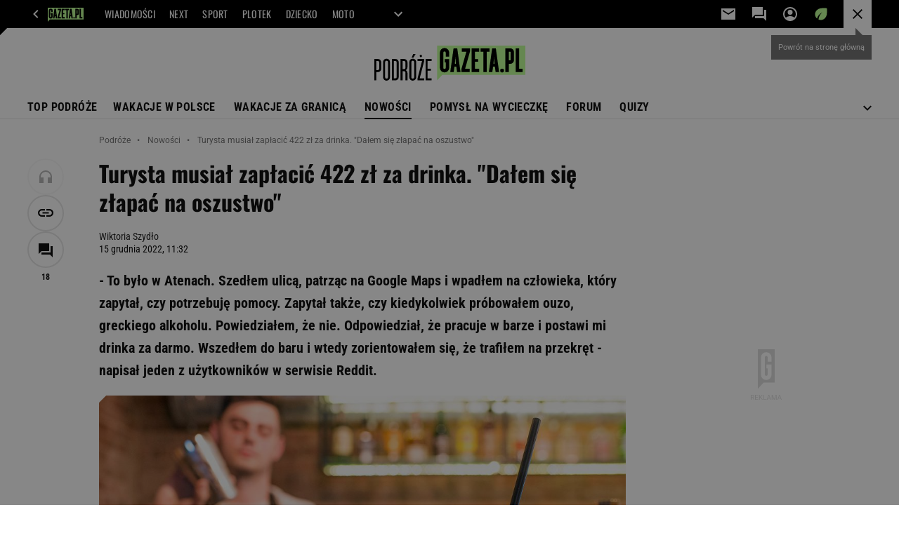

--- FILE ---
content_type: application/javascript; charset=UTF-8
request_url: https://c2c24.pl/init/frames.js
body_size: 20412
content:
!function(){function t(t){return t&&t.__esModule?t.default:t}function e(t,e,r,n,o,i,a){try{var c=t[i](a),u=c.value}catch(t){return void r(t)}c.done?e(u):Promise.resolve(u).then(n,o)}function r(t){return function(){var r=this,n=arguments;return new Promise((function(o,i){var a=t.apply(r,n);function c(t){e(a,o,i,c,u,"next",t)}function u(t){e(a,o,i,c,u,"throw",t)}c(void 0)}))}}function n(t,e,r){return e in t?Object.defineProperty(t,e,{value:r,enumerable:!0,configurable:!0,writable:!0}):t[e]=r,t}function o(t){for(var e=1;e<arguments.length;e++){var r=null!=arguments[e]?arguments[e]:{},o=Object.keys(r);"function"==typeof Object.getOwnPropertySymbols&&(o=o.concat(Object.getOwnPropertySymbols(r).filter((function(t){return Object.getOwnPropertyDescriptor(r,t).enumerable})))),o.forEach((function(e){n(t,e,r[e])}))}return t}function i(t){if(Symbol.iterator in Object(t)||"[object Arguments]"===Object.prototype.toString.call(t))return Array.from(t)}function a(t,e){return function(t){if(Array.isArray(t))return t}(t)||i(t)||function(){throw new TypeError("Invalid attempt to destructure non-iterable instance")}()}function c(t){return function(t){if(Array.isArray(t)){for(var e=0,r=new Array(t.length);e<t.length;e++)r[e]=t[e];return r}}(t)||i(t)||function(){throw new TypeError("Invalid attempt to spread non-iterable instance")}()}var u,s,f,l={},d=function(t){var e,r=Object.prototype,n=r.hasOwnProperty,o="function"==typeof Symbol?Symbol:{},i=o.iterator||"@@iterator",a=o.asyncIterator||"@@asyncIterator",c=o.toStringTag||"@@toStringTag";function u(t,e,r){return Object.defineProperty(t,e,{value:r,enumerable:!0,configurable:!0,writable:!0}),t[e]}try{u({},"")}catch(t){u=function(t,e,r){return t[e]=r}}function s(t,e,r,n){var o=e&&e.prototype instanceof g?e:g,i=Object.create(o.prototype),a=new B(n||[]);return i._invoke=function(t,e,r){var n=l;return function(o,i){if(n===h)throw new Error("Generator is already running");if(n===p){if("throw"===o)throw i;return S()}for(r.method=o,r.arg=i;;){var a=r.delegate;if(a){var c=L(a,r);if(c){if(c===m)continue;return c}}if("next"===r.method)r.sent=r._sent=r.arg;else if("throw"===r.method){if(n===l)throw n=p,r.arg;r.dispatchException(r.arg)}else"return"===r.method&&r.abrupt("return",r.arg);n=h;var u=f(t,e,r);if("normal"===u.type){if(n=r.done?p:d,u.arg===m)continue;return{value:u.arg,done:r.done}}"throw"===u.type&&(n=p,r.method="throw",r.arg=u.arg)}}}(t,r,a),i}function f(t,e,r){try{return{type:"normal",arg:t.call(e,r)}}catch(t){return{type:"throw",arg:t}}}t.wrap=s;var l="suspendedStart",d="suspendedYield",h="executing",p="completed",m={};function g(){}function y(){}function v(){}var w={};u(w,i,(function(){return this}));var b=Object.getPrototypeOf,_=b&&b(b(k([])));_&&_!==r&&n.call(_,i)&&(w=_);var E=v.prototype=g.prototype=Object.create(w);function A(t){["next","throw","return"].forEach((function(e){u(t,e,(function(t){return this._invoke(e,t)}))}))}function x(t,e){function r(o,i,a,c){var u=f(t[o],t,i);if("throw"!==u.type){var s=u.arg,l=s.value;return l&&"object"==typeof l&&n.call(l,"__await")?e.resolve(l.__await).then((function(t){r("next",t,a,c)}),(function(t){r("throw",t,a,c)})):e.resolve(l).then((function(t){s.value=t,a(s)}),(function(t){return r("throw",t,a,c)}))}c(u.arg)}var o;this._invoke=function(t,n){function i(){return new e((function(e,o){r(t,n,e,o)}))}return o=o?o.then(i,i):i()}}function L(t,r){var n=t.iterator[r.method];if(n===e){if(r.delegate=null,"throw"===r.method){if(t.iterator.return&&(r.method="return",r.arg=e,L(t,r),"throw"===r.method))return m;r.method="throw",r.arg=new TypeError("The iterator does not provide a 'throw' method")}return m}var o=f(n,t.iterator,r.arg);if("throw"===o.type)return r.method="throw",r.arg=o.arg,r.delegate=null,m;var i=o.arg;return i?i.done?(r[t.resultName]=i.value,r.next=t.nextLoc,"return"!==r.method&&(r.method="next",r.arg=e),r.delegate=null,m):i:(r.method="throw",r.arg=new TypeError("iterator result is not an object"),r.delegate=null,m)}function T(t){var e={tryLoc:t[0]};1 in t&&(e.catchLoc=t[1]),2 in t&&(e.finallyLoc=t[2],e.afterLoc=t[3]),this.tryEntries.push(e)}function I(t){var e=t.completion||{};e.type="normal",delete e.arg,t.completion=e}function B(t){this.tryEntries=[{tryLoc:"root"}],t.forEach(T,this),this.reset(!0)}function k(t){if(t){var r=t[i];if(r)return r.call(t);if("function"==typeof t.next)return t;if(!isNaN(t.length)){var o=-1,a=function r(){for(;++o<t.length;)if(n.call(t,o))return r.value=t[o],r.done=!1,r;return r.value=e,r.done=!0,r};return a.next=a}}return{next:S}}function S(){return{value:e,done:!0}}return y.prototype=v,u(E,"constructor",v),u(v,"constructor",y),y.displayName=u(v,c,"GeneratorFunction"),t.isGeneratorFunction=function(t){var e="function"==typeof t&&t.constructor;return!!e&&(e===y||"GeneratorFunction"===(e.displayName||e.name))},t.mark=function(t){return Object.setPrototypeOf?Object.setPrototypeOf(t,v):(t.__proto__=v,u(t,c,"GeneratorFunction")),t.prototype=Object.create(E),t},t.awrap=function(t){return{__await:t}},A(x.prototype),u(x.prototype,a,(function(){return this})),t.AsyncIterator=x,t.async=function(e,r,n,o,i){void 0===i&&(i=Promise);var a=new x(s(e,r,n,o),i);return t.isGeneratorFunction(r)?a:a.next().then((function(t){return t.done?t.value:a.next()}))},A(E),u(E,c,"Generator"),u(E,i,(function(){return this})),u(E,"toString",(function(){return"[object Generator]"})),t.keys=function(t){var e=[];for(var r in t)e.push(r);return e.reverse(),function r(){for(;e.length;){var n=e.pop();if(n in t)return r.value=n,r.done=!1,r}return r.done=!0,r}},t.values=k,B.prototype={constructor:B,reset:function(t){if(this.prev=0,this.next=0,this.sent=this._sent=e,this.done=!1,this.delegate=null,this.method="next",this.arg=e,this.tryEntries.forEach(I),!t)for(var r in this)"t"===r.charAt(0)&&n.call(this,r)&&!isNaN(+r.slice(1))&&(this[r]=e)},stop:function(){this.done=!0;var t=this.tryEntries[0].completion;if("throw"===t.type)throw t.arg;return this.rval},dispatchException:function(t){if(this.done)throw t;var r=this;function o(n,o){return c.type="throw",c.arg=t,r.next=n,o&&(r.method="next",r.arg=e),!!o}for(var i=this.tryEntries.length-1;i>=0;--i){var a=this.tryEntries[i],c=a.completion;if("root"===a.tryLoc)return o("end");if(a.tryLoc<=this.prev){var u=n.call(a,"catchLoc"),s=n.call(a,"finallyLoc");if(u&&s){if(this.prev<a.catchLoc)return o(a.catchLoc,!0);if(this.prev<a.finallyLoc)return o(a.finallyLoc)}else if(u){if(this.prev<a.catchLoc)return o(a.catchLoc,!0)}else{if(!s)throw new Error("try statement without catch or finally");if(this.prev<a.finallyLoc)return o(a.finallyLoc)}}}},abrupt:function(t,e){for(var r=this.tryEntries.length-1;r>=0;--r){var o=this.tryEntries[r];if(o.tryLoc<=this.prev&&n.call(o,"finallyLoc")&&this.prev<o.finallyLoc){var i=o;break}}i&&("break"===t||"continue"===t)&&i.tryLoc<=e&&e<=i.finallyLoc&&(i=null);var a=i?i.completion:{};return a.type=t,a.arg=e,i?(this.method="next",this.next=i.finallyLoc,m):this.complete(a)},complete:function(t,e){if("throw"===t.type)throw t.arg;return"break"===t.type||"continue"===t.type?this.next=t.arg:"return"===t.type?(this.rval=this.arg=t.arg,this.method="return",this.next="end"):"normal"===t.type&&e&&(this.next=e),m},finish:function(t){for(var e=this.tryEntries.length-1;e>=0;--e){var r=this.tryEntries[e];if(r.finallyLoc===t)return this.complete(r.completion,r.afterLoc),I(r),m}},catch:function(t){for(var e=this.tryEntries.length-1;e>=0;--e){var r=this.tryEntries[e];if(r.tryLoc===t){var n=r.completion;if("throw"===n.type){var o=n.arg;I(r)}return o}}throw new Error("illegal catch attempt")},delegateYield:function(t,r,n){return this.delegate={iterator:k(t),resultName:r,nextLoc:n},"next"===this.method&&(this.arg=e),m}},t}(l);try{regeneratorRuntime=d}catch(t){"object"==typeof globalThis?globalThis.regeneratorRuntime=d:Function("r","regeneratorRuntime = r")(d)}s=function(t){var e,r,n=_(t),o=n[0],i=n[1],a=new y(function(t,e,r){return 3*(e+r)/4-r}(0,o,i)),c=0,u=i>0?o-4:o;for(r=0;r<u;r+=4)e=g[t.charCodeAt(r)]<<18|g[t.charCodeAt(r+1)]<<12|g[t.charCodeAt(r+2)]<<6|g[t.charCodeAt(r+3)],a[c++]=e>>16&255,a[c++]=e>>8&255,a[c++]=255&e;2===i&&(e=g[t.charCodeAt(r)]<<2|g[t.charCodeAt(r+1)]>>4,a[c++]=255&e);1===i&&(e=g[t.charCodeAt(r)]<<10|g[t.charCodeAt(r+1)]<<4|g[t.charCodeAt(r+2)]>>2,a[c++]=e>>8&255,a[c++]=255&e);return a},f=function(t){for(var e,r=t.length,n=r%3,o=[],i=16383,a=0,c=r-n;a<c;a+=i)o.push(E(t,a,a+i>c?c:a+i));1===n?(e=t[r-1],o.push(m[e>>2]+m[e<<4&63]+"==")):2===n&&(e=(t[r-2]<<8)+t[r-1],o.push(m[e>>10]+m[e>>4&63]+m[e<<2&63]+"="));return o.join("")}
/*! ieee754. BSD-3-Clause License. Feross Aboukhadijeh <https://feross.org/opensource> */;for(var h,p,m=[],g=[],y="undefined"!=typeof Uint8Array?Uint8Array:Array,v="ABCDEFGHIJKLMNOPQRSTUVWXYZabcdefghijklmnopqrstuvwxyz0123456789+/",w=0,b=v.length;w<b;++w)m[w]=v[w],g[v.charCodeAt(w)]=w;function _(t){var e=t.length;if(e%4>0)throw new Error("Invalid string. Length must be a multiple of 4");var r=t.indexOf("=");return-1===r&&(r=e),[r,r===e?0:4-r%4]}function E(t,e,r){for(var n,o,i=[],a=e;a<r;a+=3)n=(t[a]<<16&16711680)+(t[a+1]<<8&65280)+(255&t[a+2]),i.push(m[(o=n)>>18&63]+m[o>>12&63]+m[o>>6&63]+m[63&o]);return i.join("")}g["-".charCodeAt(0)]=62,g["_".charCodeAt(0)]=63,h=function(t,e,r,n,o){var i,a,c=8*o-n-1,u=(1<<c)-1,s=u>>1,f=-7,l=r?o-1:0,d=r?-1:1,h=t[e+l];for(l+=d,i=h&(1<<-f)-1,h>>=-f,f+=c;f>0;i=256*i+t[e+l],l+=d,f-=8);for(a=i&(1<<-f)-1,i>>=-f,f+=n;f>0;a=256*a+t[e+l],l+=d,f-=8);if(0===i)i=1-s;else{if(i===u)return a?NaN:1/0*(h?-1:1);a+=Math.pow(2,n),i-=s}return(h?-1:1)*a*Math.pow(2,i-n)},p=function(t,e,r,n,o,i){var a,c,u,s=8*i-o-1,f=(1<<s)-1,l=f>>1,d=23===o?Math.pow(2,-24)-Math.pow(2,-77):0,h=n?0:i-1,p=n?1:-1,m=e<0||0===e&&1/e<0?1:0;for(e=Math.abs(e),isNaN(e)||e===1/0?(c=isNaN(e)?1:0,a=f):(a=Math.floor(Math.log(e)/Math.LN2),e*(u=Math.pow(2,-a))<1&&(a--,u*=2),(e+=a+l>=1?d/u:d*Math.pow(2,1-l))*u>=2&&(a++,u/=2),a+l>=f?(c=0,a=f):a+l>=1?(c=(e*u-1)*Math.pow(2,o),a+=l):(c=e*Math.pow(2,l-1)*Math.pow(2,o),a=0));o>=8;t[r+h]=255&c,h+=p,c/=256,o-=8);for(a=a<<o|c,s+=o;s>0;t[r+h]=255&a,h+=p,a/=256,s-=8);t[r+h-p]|=128*m};var A="function"==typeof Symbol&&"function"==typeof Symbol.for?Symbol.for("nodejs.util.inspect.custom"):null;u=T;var x=2147483647;function L(t){if(t>x)throw new RangeError('The value "'+t+'" is invalid for option "size"');var e=new Uint8Array(t);return Object.setPrototypeOf(e,T.prototype),e}function T(t,e,r){if("number"==typeof t){if("string"==typeof e)throw new TypeError('The "string" argument must be of type string. Received type number');return k(t)}return I(t,e,r)}function I(t,e,r){if("string"==typeof t)return function(t,e){"string"==typeof e&&""!==e||(e="utf8");if(!T.isEncoding(e))throw new TypeError("Unknown encoding: "+e);var r=0|O(t,e),n=L(r),o=n.write(t,e);o!==r&&(n=n.slice(0,o));return n}(t,e);if(ArrayBuffer.isView(t))return function(t){if(it(t,Uint8Array)){var e=new Uint8Array(t);return P(e.buffer,e.byteOffset,e.byteLength)}return S(t)}(t);if(null==t)throw new TypeError("The first argument must be one of type string, Buffer, ArrayBuffer, Array, or Array-like Object. Received type "+typeof t);if(it(t,ArrayBuffer)||t&&it(t.buffer,ArrayBuffer))return P(t,e,r);if("undefined"!=typeof SharedArrayBuffer&&(it(t,SharedArrayBuffer)||t&&it(t.buffer,SharedArrayBuffer)))return P(t,e,r);if("number"==typeof t)throw new TypeError('The "value" argument must not be of type number. Received type number');var n=t.valueOf&&t.valueOf();if(null!=n&&n!==t)return T.from(n,e,r);var o=function(t){if(T.isBuffer(t)){var e=0|C(t.length),r=L(e);return 0===r.length||t.copy(r,0,0,e),r}if(void 0!==t.length)return"number"!=typeof t.length||at(t.length)?L(0):S(t);if("Buffer"===t.type&&Array.isArray(t.data))return S(t.data)}(t);if(o)return o;if("undefined"!=typeof Symbol&&null!=Symbol.toPrimitive&&"function"==typeof t[Symbol.toPrimitive])return T.from(t[Symbol.toPrimitive]("string"),e,r);throw new TypeError("The first argument must be one of type string, Buffer, ArrayBuffer, Array, or Array-like Object. Received type "+typeof t)}function B(t){if("number"!=typeof t)throw new TypeError('"size" argument must be of type number');if(t<0)throw new RangeError('The value "'+t+'" is invalid for option "size"')}function k(t){return B(t),L(t<0?0:0|C(t))}function S(t){for(var e=t.length<0?0:0|C(t.length),r=L(e),n=0;n<e;n+=1)r[n]=255&t[n];return r}function P(t,e,r){if(e<0||t.byteLength<e)throw new RangeError('"offset" is outside of buffer bounds');if(t.byteLength<e+(r||0))throw new RangeError('"length" is outside of buffer bounds');var n;return n=void 0===e&&void 0===r?new Uint8Array(t):void 0===r?new Uint8Array(t,e):new Uint8Array(t,e,r),Object.setPrototypeOf(n,T.prototype),n}function C(t){if(t>=x)throw new RangeError("Attempt to allocate Buffer larger than maximum size: 0x"+x.toString(16)+" bytes");return 0|t}function O(t,e){if(T.isBuffer(t))return t.length;if(ArrayBuffer.isView(t)||it(t,ArrayBuffer))return t.byteLength;if("string"!=typeof t)throw new TypeError('The "string" argument must be one of type string, Buffer, or ArrayBuffer. Received type '+typeof t);var r=t.length,n=arguments.length>2&&!0===arguments[2];if(!n&&0===r)return 0;for(var o=!1;;)switch(e){case"ascii":case"latin1":case"binary":return r;case"utf8":case"utf-8":return rt(t).length;case"ucs2":case"ucs-2":case"utf16le":case"utf-16le":return 2*r;case"hex":return r>>>1;case"base64":return nt(t).length;default:if(o)return n?-1:rt(t).length;e=(""+e).toLowerCase(),o=!0}}function U(t,e,r){var n=!1;if((void 0===e||e<0)&&(e=0),e>this.length)return"";if((void 0===r||r>this.length)&&(r=this.length),r<=0)return"";if((r>>>=0)<=(e>>>=0))return"";for(t||(t="utf8");;)switch(t){case"hex":return J(this,e,r);case"utf8":case"utf-8":return W(this,e,r);case"ascii":return H(this,e,r);case"latin1":case"binary":return V(this,e,r);case"base64":return D(this,e,r);case"ucs2":case"ucs-2":case"utf16le":case"utf-16le":return K(this,e,r);default:if(n)throw new TypeError("Unknown encoding: "+t);t=(t+"").toLowerCase(),n=!0}}function F(t,e,r){var n=t[e];t[e]=t[r],t[r]=n}function j(t,e,r,n,o){if(0===t.length)return-1;if("string"==typeof r?(n=r,r=0):r>2147483647?r=2147483647:r<-2147483648&&(r=-2147483648),at(r=+r)&&(r=o?0:t.length-1),r<0&&(r=t.length+r),r>=t.length){if(o)return-1;r=t.length-1}else if(r<0){if(!o)return-1;r=0}if("string"==typeof e&&(e=T.from(e,n)),T.isBuffer(e))return 0===e.length?-1:R(t,e,r,n,o);if("number"==typeof e)return e&=255,"function"==typeof Uint8Array.prototype.indexOf?o?Uint8Array.prototype.indexOf.call(t,e,r):Uint8Array.prototype.lastIndexOf.call(t,e,r):R(t,[e],r,n,o);throw new TypeError("val must be string, number or Buffer")}function R(t,e,r,n,o){var i,a=1,c=t.length,u=e.length;if(void 0!==n&&("ucs2"===(n=String(n).toLowerCase())||"ucs-2"===n||"utf16le"===n||"utf-16le"===n)){if(t.length<2||e.length<2)return-1;a=2,c/=2,u/=2,r/=2}function s(t,e){return 1===a?t[e]:t.readUInt16BE(e*a)}if(o){var f=-1;for(i=r;i<c;i++)if(s(t,i)===s(e,-1===f?0:i-f)){if(-1===f&&(f=i),i-f+1===u)return f*a}else-1!==f&&(i-=i-f),f=-1}else for(r+u>c&&(r=c-u),i=r;i>=0;i--){for(var l=!0,d=0;d<u;d++)if(s(t,i+d)!==s(e,d)){l=!1;break}if(l)return i}return-1}function M(t,e,r,n){r=Number(r)||0;var o=t.length-r;n?(n=Number(n))>o&&(n=o):n=o;var i=e.length;n>i/2&&(n=i/2);for(var a=0;a<n;++a){var c=parseInt(e.substr(2*a,2),16);if(at(c))return a;t[r+a]=c}return a}function N(t,e,r,n){return ot(rt(e,t.length-r),t,r,n)}function z(t,e,r,n){return ot(function(t){for(var e=[],r=0;r<t.length;++r)e.push(255&t.charCodeAt(r));return e}(e),t,r,n)}function G(t,e,r,n){return ot(nt(e),t,r,n)}function q(t,e,r,n){return ot(function(t,e){for(var r,n,o,i=[],a=0;a<t.length&&!((e-=2)<0);++a)n=(r=t.charCodeAt(a))>>8,o=r%256,i.push(o),i.push(n);return i}(e,t.length-r),t,r,n)}function D(t,e,r){return 0===e&&r===t.length?f(t):f(t.slice(e,r))}function W(t,e,r){r=Math.min(t.length,r);for(var n=[],o=e;o<r;){var i,a,c,u,s=t[o],f=null,l=s>239?4:s>223?3:s>191?2:1;if(o+l<=r)switch(l){case 1:s<128&&(f=s);break;case 2:128==(192&(i=t[o+1]))&&(u=(31&s)<<6|63&i)>127&&(f=u);break;case 3:i=t[o+1],a=t[o+2],128==(192&i)&&128==(192&a)&&(u=(15&s)<<12|(63&i)<<6|63&a)>2047&&(u<55296||u>57343)&&(f=u);break;case 4:i=t[o+1],a=t[o+2],c=t[o+3],128==(192&i)&&128==(192&a)&&128==(192&c)&&(u=(15&s)<<18|(63&i)<<12|(63&a)<<6|63&c)>65535&&u<1114112&&(f=u)}null===f?(f=65533,l=1):f>65535&&(f-=65536,n.push(f>>>10&1023|55296),f=56320|1023&f),n.push(f),o+=l}return function(t){var e=t.length;if(e<=Y)return String.fromCharCode.apply(String,t);var r="",n=0;for(;n<e;)r+=String.fromCharCode.apply(String,t.slice(n,n+=Y));return r}(n)}T.TYPED_ARRAY_SUPPORT=function(){try{var t=new Uint8Array(1),e={foo:function(){return 42}};return Object.setPrototypeOf(e,Uint8Array.prototype),Object.setPrototypeOf(t,e),42===t.foo()}catch(t){return!1}}(),T.TYPED_ARRAY_SUPPORT||"undefined"==typeof console||"function"!=typeof console.error||console.error("This browser lacks typed array (Uint8Array) support which is required by `buffer` v5.x. Use `buffer` v4.x if you require old browser support."),Object.defineProperty(T.prototype,"parent",{enumerable:!0,get:function(){if(T.isBuffer(this))return this.buffer}}),Object.defineProperty(T.prototype,"offset",{enumerable:!0,get:function(){if(T.isBuffer(this))return this.byteOffset}}),T.poolSize=8192,T.from=function(t,e,r){return I(t,e,r)},Object.setPrototypeOf(T.prototype,Uint8Array.prototype),Object.setPrototypeOf(T,Uint8Array),T.alloc=function(t,e,r){return function(t,e,r){return B(t),t<=0?L(t):void 0!==e?"string"==typeof r?L(t).fill(e,r):L(t).fill(e):L(t)}(t,e,r)},T.allocUnsafe=function(t){return k(t)},T.allocUnsafeSlow=function(t){return k(t)},T.isBuffer=function(t){return null!=t&&!0===t._isBuffer&&t!==T.prototype},T.compare=function(t,e){if(it(t,Uint8Array)&&(t=T.from(t,t.offset,t.byteLength)),it(e,Uint8Array)&&(e=T.from(e,e.offset,e.byteLength)),!T.isBuffer(t)||!T.isBuffer(e))throw new TypeError('The "buf1", "buf2" arguments must be one of type Buffer or Uint8Array');if(t===e)return 0;for(var r=t.length,n=e.length,o=0,i=Math.min(r,n);o<i;++o)if(t[o]!==e[o]){r=t[o],n=e[o];break}return r<n?-1:n<r?1:0},T.isEncoding=function(t){switch(String(t).toLowerCase()){case"hex":case"utf8":case"utf-8":case"ascii":case"latin1":case"binary":case"base64":case"ucs2":case"ucs-2":case"utf16le":case"utf-16le":return!0;default:return!1}},T.concat=function(t,e){if(!Array.isArray(t))throw new TypeError('"list" argument must be an Array of Buffers');if(0===t.length)return T.alloc(0);var r;if(void 0===e)for(e=0,r=0;r<t.length;++r)e+=t[r].length;var n=T.allocUnsafe(e),o=0;for(r=0;r<t.length;++r){var i=t[r];if(it(i,Uint8Array))o+i.length>n.length?T.from(i).copy(n,o):Uint8Array.prototype.set.call(n,i,o);else{if(!T.isBuffer(i))throw new TypeError('"list" argument must be an Array of Buffers');i.copy(n,o)}o+=i.length}return n},T.byteLength=O,T.prototype._isBuffer=!0,T.prototype.swap16=function(){var t=this.length;if(t%2!=0)throw new RangeError("Buffer size must be a multiple of 16-bits");for(var e=0;e<t;e+=2)F(this,e,e+1);return this},T.prototype.swap32=function(){var t=this.length;if(t%4!=0)throw new RangeError("Buffer size must be a multiple of 32-bits");for(var e=0;e<t;e+=4)F(this,e,e+3),F(this,e+1,e+2);return this},T.prototype.swap64=function(){var t=this.length;if(t%8!=0)throw new RangeError("Buffer size must be a multiple of 64-bits");for(var e=0;e<t;e+=8)F(this,e,e+7),F(this,e+1,e+6),F(this,e+2,e+5),F(this,e+3,e+4);return this},T.prototype.toString=function(){var t=this.length;return 0===t?"":0===arguments.length?W(this,0,t):U.apply(this,arguments)},T.prototype.toLocaleString=T.prototype.toString,T.prototype.equals=function(t){if(!T.isBuffer(t))throw new TypeError("Argument must be a Buffer");return this===t||0===T.compare(this,t)},T.prototype.inspect=function(){var t="";return t=this.toString("hex",0,50).replace(/(.{2})/g,"$1 ").trim(),this.length>50&&(t+=" ... "),"<Buffer "+t+">"},A&&(T.prototype[A]=T.prototype.inspect),T.prototype.compare=function(t,e,r,n,o){if(it(t,Uint8Array)&&(t=T.from(t,t.offset,t.byteLength)),!T.isBuffer(t))throw new TypeError('The "target" argument must be one of type Buffer or Uint8Array. Received type '+typeof t);if(void 0===e&&(e=0),void 0===r&&(r=t?t.length:0),void 0===n&&(n=0),void 0===o&&(o=this.length),e<0||r>t.length||n<0||o>this.length)throw new RangeError("out of range index");if(n>=o&&e>=r)return 0;if(n>=o)return-1;if(e>=r)return 1;if(this===t)return 0;for(var i=(o>>>=0)-(n>>>=0),a=(r>>>=0)-(e>>>=0),c=Math.min(i,a),u=this.slice(n,o),s=t.slice(e,r),f=0;f<c;++f)if(u[f]!==s[f]){i=u[f],a=s[f];break}return i<a?-1:a<i?1:0},T.prototype.includes=function(t,e,r){return-1!==this.indexOf(t,e,r)},T.prototype.indexOf=function(t,e,r){return j(this,t,e,r,!0)},T.prototype.lastIndexOf=function(t,e,r){return j(this,t,e,r,!1)},T.prototype.write=function(t,e,r,n){if(void 0===e)n="utf8",r=this.length,e=0;else if(void 0===r&&"string"==typeof e)n=e,r=this.length,e=0;else{if(!isFinite(e))throw new Error("Buffer.write(string, encoding, offset[, length]) is no longer supported");e>>>=0,isFinite(r)?(r>>>=0,void 0===n&&(n="utf8")):(n=r,r=void 0)}var o=this.length-e;if((void 0===r||r>o)&&(r=o),t.length>0&&(r<0||e<0)||e>this.length)throw new RangeError("Attempt to write outside buffer bounds");n||(n="utf8");for(var i=!1;;)switch(n){case"hex":return M(this,t,e,r);case"utf8":case"utf-8":return N(this,t,e,r);case"ascii":case"latin1":case"binary":return z(this,t,e,r);case"base64":return G(this,t,e,r);case"ucs2":case"ucs-2":case"utf16le":case"utf-16le":return q(this,t,e,r);default:if(i)throw new TypeError("Unknown encoding: "+n);n=(""+n).toLowerCase(),i=!0}},T.prototype.toJSON=function(){return{type:"Buffer",data:Array.prototype.slice.call(this._arr||this,0)}};var Y=4096;function H(t,e,r){var n="";r=Math.min(t.length,r);for(var o=e;o<r;++o)n+=String.fromCharCode(127&t[o]);return n}function V(t,e,r){var n="";r=Math.min(t.length,r);for(var o=e;o<r;++o)n+=String.fromCharCode(t[o]);return n}function J(t,e,r){var n=t.length;(!e||e<0)&&(e=0),(!r||r<0||r>n)&&(r=n);for(var o="",i=e;i<r;++i)o+=ct[t[i]];return o}function K(t,e,r){for(var n=t.slice(e,r),o="",i=0;i<n.length-1;i+=2)o+=String.fromCharCode(n[i]+256*n[i+1]);return o}function Z(t,e,r){if(t%1!=0||t<0)throw new RangeError("offset is not uint");if(t+e>r)throw new RangeError("Trying to access beyond buffer length")}function Q(t,e,r,n,o,i){if(!T.isBuffer(t))throw new TypeError('"buffer" argument must be a Buffer instance');if(e>o||e<i)throw new RangeError('"value" argument is out of bounds');if(r+n>t.length)throw new RangeError("Index out of range")}function X(t,e,r,n,o,i){if(r+n>t.length)throw new RangeError("Index out of range");if(r<0)throw new RangeError("Index out of range")}function $(t,e,r,n,o){return e=+e,r>>>=0,o||X(t,0,r,4),p(t,e,r,n,23,4),r+4}function tt(t,e,r,n,o){return e=+e,r>>>=0,o||X(t,0,r,8),p(t,e,r,n,52,8),r+8}T.prototype.slice=function(t,e){var r=this.length;(t=~~t)<0?(t+=r)<0&&(t=0):t>r&&(t=r),(e=void 0===e?r:~~e)<0?(e+=r)<0&&(e=0):e>r&&(e=r),e<t&&(e=t);var n=this.subarray(t,e);return Object.setPrototypeOf(n,T.prototype),n},T.prototype.readUintLE=T.prototype.readUIntLE=function(t,e,r){t>>>=0,e>>>=0,r||Z(t,e,this.length);for(var n=this[t],o=1,i=0;++i<e&&(o*=256);)n+=this[t+i]*o;return n},T.prototype.readUintBE=T.prototype.readUIntBE=function(t,e,r){t>>>=0,e>>>=0,r||Z(t,e,this.length);for(var n=this[t+--e],o=1;e>0&&(o*=256);)n+=this[t+--e]*o;return n},T.prototype.readUint8=T.prototype.readUInt8=function(t,e){return t>>>=0,e||Z(t,1,this.length),this[t]},T.prototype.readUint16LE=T.prototype.readUInt16LE=function(t,e){return t>>>=0,e||Z(t,2,this.length),this[t]|this[t+1]<<8},T.prototype.readUint16BE=T.prototype.readUInt16BE=function(t,e){return t>>>=0,e||Z(t,2,this.length),this[t]<<8|this[t+1]},T.prototype.readUint32LE=T.prototype.readUInt32LE=function(t,e){return t>>>=0,e||Z(t,4,this.length),(this[t]|this[t+1]<<8|this[t+2]<<16)+16777216*this[t+3]},T.prototype.readUint32BE=T.prototype.readUInt32BE=function(t,e){return t>>>=0,e||Z(t,4,this.length),16777216*this[t]+(this[t+1]<<16|this[t+2]<<8|this[t+3])},T.prototype.readIntLE=function(t,e,r){t>>>=0,e>>>=0,r||Z(t,e,this.length);for(var n=this[t],o=1,i=0;++i<e&&(o*=256);)n+=this[t+i]*o;return n>=(o*=128)&&(n-=Math.pow(2,8*e)),n},T.prototype.readIntBE=function(t,e,r){t>>>=0,e>>>=0,r||Z(t,e,this.length);for(var n=e,o=1,i=this[t+--n];n>0&&(o*=256);)i+=this[t+--n]*o;return i>=(o*=128)&&(i-=Math.pow(2,8*e)),i},T.prototype.readInt8=function(t,e){return t>>>=0,e||Z(t,1,this.length),128&this[t]?-1*(255-this[t]+1):this[t]},T.prototype.readInt16LE=function(t,e){t>>>=0,e||Z(t,2,this.length);var r=this[t]|this[t+1]<<8;return 32768&r?4294901760|r:r},T.prototype.readInt16BE=function(t,e){t>>>=0,e||Z(t,2,this.length);var r=this[t+1]|this[t]<<8;return 32768&r?4294901760|r:r},T.prototype.readInt32LE=function(t,e){return t>>>=0,e||Z(t,4,this.length),this[t]|this[t+1]<<8|this[t+2]<<16|this[t+3]<<24},T.prototype.readInt32BE=function(t,e){return t>>>=0,e||Z(t,4,this.length),this[t]<<24|this[t+1]<<16|this[t+2]<<8|this[t+3]},T.prototype.readFloatLE=function(t,e){return t>>>=0,e||Z(t,4,this.length),h(this,t,!0,23,4)},T.prototype.readFloatBE=function(t,e){return t>>>=0,e||Z(t,4,this.length),h(this,t,!1,23,4)},T.prototype.readDoubleLE=function(t,e){return t>>>=0,e||Z(t,8,this.length),h(this,t,!0,52,8)},T.prototype.readDoubleBE=function(t,e){return t>>>=0,e||Z(t,8,this.length),h(this,t,!1,52,8)},T.prototype.writeUintLE=T.prototype.writeUIntLE=function(t,e,r,n){(t=+t,e>>>=0,r>>>=0,n)||Q(this,t,e,r,Math.pow(2,8*r)-1,0);var o=1,i=0;for(this[e]=255&t;++i<r&&(o*=256);)this[e+i]=t/o&255;return e+r},T.prototype.writeUintBE=T.prototype.writeUIntBE=function(t,e,r,n){(t=+t,e>>>=0,r>>>=0,n)||Q(this,t,e,r,Math.pow(2,8*r)-1,0);var o=r-1,i=1;for(this[e+o]=255&t;--o>=0&&(i*=256);)this[e+o]=t/i&255;return e+r},T.prototype.writeUint8=T.prototype.writeUInt8=function(t,e,r){return t=+t,e>>>=0,r||Q(this,t,e,1,255,0),this[e]=255&t,e+1},T.prototype.writeUint16LE=T.prototype.writeUInt16LE=function(t,e,r){return t=+t,e>>>=0,r||Q(this,t,e,2,65535,0),this[e]=255&t,this[e+1]=t>>>8,e+2},T.prototype.writeUint16BE=T.prototype.writeUInt16BE=function(t,e,r){return t=+t,e>>>=0,r||Q(this,t,e,2,65535,0),this[e]=t>>>8,this[e+1]=255&t,e+2},T.prototype.writeUint32LE=T.prototype.writeUInt32LE=function(t,e,r){return t=+t,e>>>=0,r||Q(this,t,e,4,4294967295,0),this[e+3]=t>>>24,this[e+2]=t>>>16,this[e+1]=t>>>8,this[e]=255&t,e+4},T.prototype.writeUint32BE=T.prototype.writeUInt32BE=function(t,e,r){return t=+t,e>>>=0,r||Q(this,t,e,4,4294967295,0),this[e]=t>>>24,this[e+1]=t>>>16,this[e+2]=t>>>8,this[e+3]=255&t,e+4},T.prototype.writeIntLE=function(t,e,r,n){if(t=+t,e>>>=0,!n){var o=Math.pow(2,8*r-1);Q(this,t,e,r,o-1,-o)}var i=0,a=1,c=0;for(this[e]=255&t;++i<r&&(a*=256);)t<0&&0===c&&0!==this[e+i-1]&&(c=1),this[e+i]=(t/a>>0)-c&255;return e+r},T.prototype.writeIntBE=function(t,e,r,n){if(t=+t,e>>>=0,!n){var o=Math.pow(2,8*r-1);Q(this,t,e,r,o-1,-o)}var i=r-1,a=1,c=0;for(this[e+i]=255&t;--i>=0&&(a*=256);)t<0&&0===c&&0!==this[e+i+1]&&(c=1),this[e+i]=(t/a>>0)-c&255;return e+r},T.prototype.writeInt8=function(t,e,r){return t=+t,e>>>=0,r||Q(this,t,e,1,127,-128),t<0&&(t=255+t+1),this[e]=255&t,e+1},T.prototype.writeInt16LE=function(t,e,r){return t=+t,e>>>=0,r||Q(this,t,e,2,32767,-32768),this[e]=255&t,this[e+1]=t>>>8,e+2},T.prototype.writeInt16BE=function(t,e,r){return t=+t,e>>>=0,r||Q(this,t,e,2,32767,-32768),this[e]=t>>>8,this[e+1]=255&t,e+2},T.prototype.writeInt32LE=function(t,e,r){return t=+t,e>>>=0,r||Q(this,t,e,4,2147483647,-2147483648),this[e]=255&t,this[e+1]=t>>>8,this[e+2]=t>>>16,this[e+3]=t>>>24,e+4},T.prototype.writeInt32BE=function(t,e,r){return t=+t,e>>>=0,r||Q(this,t,e,4,2147483647,-2147483648),t<0&&(t=4294967295+t+1),this[e]=t>>>24,this[e+1]=t>>>16,this[e+2]=t>>>8,this[e+3]=255&t,e+4},T.prototype.writeFloatLE=function(t,e,r){return $(this,t,e,!0,r)},T.prototype.writeFloatBE=function(t,e,r){return $(this,t,e,!1,r)},T.prototype.writeDoubleLE=function(t,e,r){return tt(this,t,e,!0,r)},T.prototype.writeDoubleBE=function(t,e,r){return tt(this,t,e,!1,r)},T.prototype.copy=function(t,e,r,n){if(!T.isBuffer(t))throw new TypeError("argument should be a Buffer");if(r||(r=0),n||0===n||(n=this.length),e>=t.length&&(e=t.length),e||(e=0),n>0&&n<r&&(n=r),n===r)return 0;if(0===t.length||0===this.length)return 0;if(e<0)throw new RangeError("targetStart out of bounds");if(r<0||r>=this.length)throw new RangeError("Index out of range");if(n<0)throw new RangeError("sourceEnd out of bounds");n>this.length&&(n=this.length),t.length-e<n-r&&(n=t.length-e+r);var o=n-r;return this===t&&"function"==typeof Uint8Array.prototype.copyWithin?this.copyWithin(e,r,n):Uint8Array.prototype.set.call(t,this.subarray(r,n),e),o},T.prototype.fill=function(t,e,r,n){if("string"==typeof t){if("string"==typeof e?(n=e,e=0,r=this.length):"string"==typeof r&&(n=r,r=this.length),void 0!==n&&"string"!=typeof n)throw new TypeError("encoding must be a string");if("string"==typeof n&&!T.isEncoding(n))throw new TypeError("Unknown encoding: "+n);if(1===t.length){var o=t.charCodeAt(0);("utf8"===n&&o<128||"latin1"===n)&&(t=o)}}else"number"==typeof t?t&=255:"boolean"==typeof t&&(t=Number(t));if(e<0||this.length<e||this.length<r)throw new RangeError("Out of range index");if(r<=e)return this;var i;if(e>>>=0,r=void 0===r?this.length:r>>>0,t||(t=0),"number"==typeof t)for(i=e;i<r;++i)this[i]=t;else{var a=T.isBuffer(t)?t:T.from(t,n),c=a.length;if(0===c)throw new TypeError('The value "'+t+'" is invalid for argument "value"');for(i=0;i<r-e;++i)this[i+e]=a[i%c]}return this};var et=/[^+/0-9A-Za-z-_]/g;function rt(t,e){var r;e=e||1/0;for(var n=t.length,o=null,i=[],a=0;a<n;++a){if((r=t.charCodeAt(a))>55295&&r<57344){if(!o){if(r>56319){(e-=3)>-1&&i.push(239,191,189);continue}if(a+1===n){(e-=3)>-1&&i.push(239,191,189);continue}o=r;continue}if(r<56320){(e-=3)>-1&&i.push(239,191,189),o=r;continue}r=65536+(o-55296<<10|r-56320)}else o&&(e-=3)>-1&&i.push(239,191,189);if(o=null,r<128){if((e-=1)<0)break;i.push(r)}else if(r<2048){if((e-=2)<0)break;i.push(r>>6|192,63&r|128)}else if(r<65536){if((e-=3)<0)break;i.push(r>>12|224,r>>6&63|128,63&r|128)}else{if(!(r<1114112))throw new Error("Invalid code point");if((e-=4)<0)break;i.push(r>>18|240,r>>12&63|128,r>>6&63|128,63&r|128)}}return i}function nt(t){return s(function(t){if((t=(t=t.split("=")[0]).trim().replace(et,"")).length<2)return"";for(;t.length%4!=0;)t+="=";return t}(t))}function ot(t,e,r,n){for(var o=0;o<n&&!(o+r>=e.length||o>=t.length);++o)e[o+r]=t[o];return o}function it(t,e){return t instanceof e||null!=t&&null!=t.constructor&&null!=t.constructor.name&&t.constructor.name===e.name}function at(t){return t!=t}var ct=function(){for(var t="0123456789abcdef",e=new Array(256),r=0;r<16;++r)for(var n=16*r,o=0;o<16;++o)e[n+o]=t[r]+t[o];return e}(),ut=u,st=function(t){return function(t){return t.replace(/\+/g,"-").replace(/\//g,"_").replace(/=/g,"")}(ut.from(function(t){return t.replace(/([ąćęłńóśźżĄĆĘŁŃÓŚŹŻ])/g,(function(t){return encodeURI(t)}))}(t)).toString("base64"))},ft=function(t){return c(Array(t)).map((function(t){return(~~(10*Math.random())).toString(10)})).join("")},lt=function(){var t=Math.floor(+new Date/1e3);return"1.2.".concat(ft(24),".").concat(t)},dt=function(t){return Math.round(100*t)/100},ht=function(t,e,r){return[e||t,r?t-r:e?e-t:0]},pt=[{id:"G-48J0V8GDYW",settings:o({groups:"ecomGA4"},!1)}],mt=function(t,e,r){var n=null==t?void 0:t.partnerName,o=window.location.href,i=document.referrer,a=o!==i?i:"no_referrer",c=(null==t?void 0:t.flightId)||"no_flight",u="d|".concat(c,"|").concat(e,"|").concat(o),s="likeabloger"===r,f="moodboard"===r,l={category:"Product click".concat(s||f?"_".concat(r,"-product"):""),action:null==t?void 0:t.id,label:o,partnerName:n,article:a,value:0,nonInteraction:!1,event:"ecommerce"},d={category:"Product_click".concat(s||f?"_".concat(r,"-product"):""),action:null==t?void 0:t.id,label:n,value:0,nonInteraction:!1,event:"zdarzenie"},h={event:"agProductClick",agProductId:null==t?void 0:t.id,agListId:u};"dataLayer"in window&&(window.dataLayer.push(l),window.dataLayer.push(d),window.dataLayer.push(h))},gt=function(){var t=document.createElement("iframe");return t.scrolling="no",t.frameBorder="no",t.allowFullscreen=!0,t.style.position="static",t.style.visibility="visible",t.style.display="block",t.style.width="100%",t.style.height="0px",t.style.zIndex="1",t.dataset.visible="false",t},yt=function(){__c2cProductFrames.heatmapInit||(__c2cProductFrames.heatmapInit=!0,document.addEventListener("keydown",(function(t){__c2cProductFrames.showHeatmap||t.ctrlKey&&t.altKey&&89==t.which&&(!function(){var t=document.createElement("div");t.classList.add("c2c-heatmap-controls");var e=document.createElement("button"),r=document.createElement("button"),n=document.createElement("button"),o=document.createElement("button");e.textContent="Odśwież",r.textContent="Ukryj",n.textContent="5 min.",o.textContent="30 min.",o.classList.add("active");var i=[n,o,e,r];r.addEventListener("click",(function(){t.remove(),__c2cProductFrames.showHeatmap=!1,__c2cProductFrames.iframes.forEach(_t)})),e.addEventListener("click",(function(){__c2cProductFrames.iframes.forEach(bt)})),n.addEventListener("click",(function(){n.classList.add("active"),o.classList.remove("active"),__c2cProductFrames.heatmapTimer=5,__c2cProductFrames.iframes.forEach(wt)})),o.addEventListener("click",(function(){o.classList.add("active"),n.classList.remove("active"),__c2cProductFrames.heatmapTimer=30,__c2cProductFrames.iframes.forEach(wt)}));var a=!0,c=!1,u=void 0;try{for(var s,f=i[Symbol.iterator]();!(a=(s=f.next()).done);a=!0){var l=s.value;t.appendChild(l)}}catch(t){c=!0,u=t}finally{try{a||null==f.return||f.return()}finally{if(c)throw u}}var d=document.createElement("style");d.id="c2c-heatmap-controls-styles",d.textContent='\n      .c2c-heatmap-controls {\n        background-color: #ffd700;\n        box-shadow: 0 0 20px rgba(33, 33, 33, 0.12);\n        border-bottom-left-radius: 0.5rem;\n        border-bottom-right-radius: 0.5rem;\n        color: rgba(0, 0, 0, 0.6);\n        display: flex;\n        gap: 4px;\n        font-family: -apple-system, BlinkMacSystemFont, "Segoe UI", Roboto, Helvetica, Arial, sans-serif;\n        font-size: 14px;\n        padding: 8px;\n        position: fixed; top: 0; left: 50%;\n        transform: translate3d(-50%, 0, 0);\n        width: auto;\n        z-index: 99999;\n      }\n      .c2c-heatmap-controls button {\n        background-color: rgba(0, 0, 0, 0.1);\n        color: rgba(0, 0, 0, 0.7);\n        border: 0;\n        font-weight: 700;\n        padding: 8px 12px;\n        font-size: 14px;\n        border-radius: 0.25rem;\n        cursor: pointer;\n      }\n      .c2c-heatmap-controls button:hover {\n        background-color: rgba(0, 0, 0, 0.16);\n      }\n      .c2c-heatmap-controls button.active { background-color: #fff; }\n    ',document.head.appendChild(d),document.body.appendChild(t)}(),__c2cProductFrames.iframes.forEach(vt),__c2cProductFrames.showHeatmap=!0)})))},vt=function(t){t.contentWindow.postMessage({action:"show heatmap",timer:__c2cProductFrames.heatmapTimer},"*")},wt=function(t){t.contentWindow.postMessage({action:"refresh heatmap",timer:__c2cProductFrames.heatmapTimer},"*")},bt=function(t){t.contentWindow.postMessage({action:"reload heatmap",timer:__c2cProductFrames.heatmapTimer},"*")},_t=function(t){t.contentWindow.postMessage({action:"hide heatmap"},"*")};var Et,At,xt,Lt,Tt={};Et=Tt,At=function(){"use strict";function t(t){for(var e=1;e<arguments.length;e++){var r=arguments[e];for(var n in r)t[n]=r[n]}return t}var e=function e(r,n){function o(e,o,i){if("undefined"!=typeof document){"number"==typeof(i=t({},n,i)).expires&&(i.expires=new Date(Date.now()+864e5*i.expires)),i.expires&&(i.expires=i.expires.toUTCString()),e=encodeURIComponent(e).replace(/%(2[346B]|5E|60|7C)/g,decodeURIComponent).replace(/[()]/g,escape);var a="";for(var c in i)i[c]&&(a+="; "+c,!0!==i[c]&&(a+="="+i[c].split(";")[0]));return document.cookie=e+"="+r.write(o,e)+a}}return Object.create({set:o,get:function(t){if("undefined"!=typeof document&&(!arguments.length||t)){for(var e=document.cookie?document.cookie.split("; "):[],n={},o=0;o<e.length;o++){var i=e[o].split("="),a=i.slice(1).join("=");try{var c=decodeURIComponent(i[0]);if(n[c]=r.read(a,c),t===c)break}catch(t){}}return t?n[t]:n}},remove:function(e,r){o(e,"",t({},r,{expires:-1}))},withAttributes:function(r){return e(this.converter,t({},this.attributes,r))},withConverter:function(r){return e(t({},this.converter,r),this.attributes)}},{attributes:{value:Object.freeze(n)},converter:{value:Object.freeze(r)}})}({read:function(t){return'"'===t[0]&&(t=t.slice(1,-1)),t.replace(/(%[\dA-F]{2})+/gi,decodeURIComponent)},write:function(t){return encodeURIComponent(t).replace(/%(2[346BF]|3[AC-F]|40|5[BDE]|60|7[BCD])/g,decodeURIComponent)}},{path:"/"});return e},"object"==typeof Tt?Tt=At():"function"==typeof define&&define.amd?define(At):(Et=Et||self,xt=Et.Cookies,(Lt=Et.Cookies=At()).noConflict=function(){return Et.Cookies=xt,Lt});var It=function(t){return Object.keys(t).reduce((function(e,r){return[void 0,null,""].includes(t[r])||e.push("".concat(r,"=").concat(t[r])),e}),[]).join("&")},Bt=lt(),kt=function(e){var r,n,i,a=t(Tt).get(),c=a.bwGuidv2,u=a.bwPageviewId,s=document.body.classList.contains("is-mobile")?"mobile":"desktop",f=!!window.__c2cProductFrames,l=new URL(window.location.origin+window.location.pathname);l.search=(null===(r=window.__c2cProductFrames)||void 0===r?void 0:r.search)||"",l.hash=(null===(n=window.__c2cProductFrames)||void 0===n?void 0:n.hash)||"";var d=st(f?l.href:window.location.href),h=st(document.title),p=st(document.referrer),m=window.uniid,g=-1,y="",v="";m&&(g=m.consent,y=m.pubid,v=m.adid);var w={guid:c,device:s,source:d,title:h,consent:g,pubid:y,adid:v,refr:p,pvid:e,pageviewid:u,redirectToMarketplace:(null===(i=window.__c2cProductFrames)||void 0===i?void 0:i.redirectToMarketplace)||null};return o({},w,{paramsString:It(w)})},St=(kt(Bt),function(){var t=setInterval((function(){"undefined"!=typeof OnetrustActiveGroups&&(clearInterval(t),Pt(OnetrustActiveGroups))}),100);setTimeout((function(){clearInterval(t)}),3e3)}),Pt=function(t){var e=t.split(",");return!!e.length&&["C0004","V2STACK42"].every((function(t){return e.includes(t)}))},Ct=function(t){t.contentWindow.postMessage({action:"consent_mode",value:Pt(OnetrustActiveGroups)},"*")};window.afABTestFrameTool=window.afABTestFrameTool||"";var Ot=function(t){return-1!==["auto","auto-a","auto-b"].indexOf(t)},Ut=["32457088","32457218","32452611","32450052","32459781","32454022","32454274","32455300","32458889","32455178","32450829","32458638","32454929","32457106","32458643","32456209","32458005","32458262","32451991","32459544","32456473","32453274","32453145","32452639","32453280","32451873","32458274","32457249","32454049","32453929","32453930","32454954","32451372","32452397","32453932","32453169","32454200","32455870","32448959","32459328","32450495","32449476","32454725","32454342","32452937","32453066","32453834","32454734","32453071","32456911","32453457","32454354","32454227","32457812","32453967","32457559","32453724","32453213","32452445","32453473","32454754","32460004","32453864","32453737","32452841","32453225","32453867","32455150","32454257","32454387","32453876","32453109","32453111","32453625","32449023","32460992","32460068","32460389","32460698","32461276","32460188"],Ft=function(t){return-1!==Ut.indexOf(t)&&(window.afABTestFrameTool||(window.afABTestFrameTool=jt),!0)},jt=window.afABTestFrameTool?window.afABTestFrameTool:Math.random()<.5?"auto-a":"auto-b",Rt=function(t,e,r,n){var o=document.getElementById(n),i=new IntersectionObserver((function(a){var c;if("true"===a[0].isIntersecting.toString()){var u=e.dataset.frametool,s=null,f=null;if(Ot(u)){s=e.dataset.articleid;var l=e.dataset.slotid||null;l&&(f=l)}"9999999"===r?r="bvxmeest":"9999998"===r&&(r="mbfdwjty"),e.src=function(t,e,r,n,o,i){var a,c=kt(window.__c2cProductFrames.pvid).paramsString;return Ot(r)&&(a=i.dataset.frameNumber),"https://c2c24.pl/frames/".concat(t).concat(r?"/".concat(r):"").concat(n?"/".concat(n):"").concat(Ot(r)&&a?"/".concat(a):"","?").concat(c?c+"&uniqueid="+e:"uniqueid="+e).concat(o?"&testSlotId="+o:"")}(r,n,u,s,f,e),__c2cProductFrames.showHeatmap&&e.addEventListener("load",(function(){setTimeout((function(){return vt(e)}),1e3)}),{once:!0}),c=__c2cProductFrames.iframes,St(),window.addEventListener("OneTrustGroupsUpdated",(function(t){for(var e=0;e<c.length;e++)Ct(c[e])})),function(t){window.ga("ecomFrames.set","dimension5",t),window.ga("ecomFrames.send",{hitType:"event",eventCategory:"e-commerce",eventAction:"productFrame_load"}),window.gtag("event","productFrame_load",{send_to:"ecomGA4",frameId:t})}(r),i.unobserve(o),i.unobserve(t)}}),{threshold:[0,1],rootMargin:"300px 0px"});i.observe(o),i.observe(t)},Mt=function(){return document.querySelectorAll('script[data-frameid], script[src*="import_frame"]')},Nt=[1043904,1044201,1054558,1061752,1061516,1061530,1030605,1079251,1079275,1037030,1077431,1077432],zt=function(t,e){var r,n=t.dataset.tool||"",o=((r=document.createElement("div")).classList.add("lds-grid"),document.createElement("div"),r.appendChild(function(){var t="http://www.w3.org/2000/svg",e=document.createElementNS(t,"svg");e.setAttribute("viewBox","0 0 100 100"),e.setAttribute("preserveAspectRatio","xMidYMid"),e.setAttribute("width","133"),e.setAttribute("height","133"),e.setAttribute("style","shape-rendering: auto; display: block; background: transparent;");var r=document.createElementNS(t,"g");function n(e,r){var n=document.createElementNS(t,"rect");n.setAttribute("fill","#e5e5e5"),n.setAttribute("height","31"),n.setAttribute("width","12"),n.setAttribute("y","34.5"),n.setAttribute("x",e);var o=document.createElementNS(t,"animate");o.setAttribute("begin",r),o.setAttribute("keySplines","0 0.5 0.5 1;0 0.5 0.5 1"),o.setAttribute("values","23.65;34.5;34.5"),o.setAttribute("keyTimes","0;0.5;1"),o.setAttribute("calcMode","spline"),o.setAttribute("dur","1.5625s"),o.setAttribute("repeatCount","indefinite"),o.setAttribute("attributeName","y");var i=document.createElementNS(t,"animate");return i.setAttribute("begin",r),i.setAttribute("keySplines","0 0.5 0.5 1;0 0.5 0.5 1"),i.setAttribute("values","52.7;31;31"),i.setAttribute("keyTimes","0;0.5;1"),i.setAttribute("calcMode","spline"),i.setAttribute("dur","1.5625s"),i.setAttribute("repeatCount","indefinite"),i.setAttribute("attributeName","height"),n.appendChild(o),n.appendChild(i),n}return r.appendChild(n(19,"-0.3125s")),r.appendChild(n(44,"-0.15625s")),r.appendChild(n(69,"0s")),e.appendChild(r),e}()),r),i=document.createElement("div");i.classList.add("ecom-loader"),i.setAttribute("id",e);var a=function(t){var e=[{frameTool:"alert",desktop:{height:950},mobile:{height:718}},{frameTool:"alert-hp",desktop:{height:950},mobile:{height:718}},{frameTool:"native2click",desktop:{height:127},mobile:{height:111}},{frameTool:"native_galleries",desktop:{height:862},mobile:{height:1285}},{frameTool:"slider",desktop:{height:506},mobile:{height:556}},{frameTool:"finance",desktop:{height:236},mobile:{height:325}},{frameTool:"listing",desktop:{height:2543},mobile:{height:3169}}].map((function(e){return e.frameTool===t?e:void 0}));return e.length>0?e.filter(Boolean)[0]:void 0}(n),c=null==a?void 0:a.desktop.height,u=null==a?void 0:a.mobile.height;i.setAttribute("style","display: flex; justify-content: center; align-items: center; background-color: rgb(245 245 245); width: 100%;".concat(a?window.outerWidth>768?"height: ".concat(c,"px;"):"height: ".concat(u,"px;"):"height: 30vh;","}")),t.parentNode.insertBefore(i,t),i.appendChild(o)},Gt=function(){var t,e=(t=Nt.map((function(t){return'script[data-frameid="'.concat(t,'"]')})).join(", "),document.querySelectorAll("".concat(t))),r=c(document.querySelectorAll('script[data-tool="auto"], script[src*="import_frame"]')).concat(c(e)),n=Object.entries(r),o=!0,i=!1,u=void 0;try{for(var s,f=n[Symbol.iterator]();!(o=(s=f.next()).done);o=!0){var l=a(s.value),d=l[0],h=l[1],p=Number(d)+1;h.dataset.frameNumber="".concat(p)}}catch(t){i=!0,u=t}finally{try{o||null==f.return||f.return()}finally{if(i)throw u}}},qt=function(){var t=Mt(),e=!0,r=!1,n=void 0;try{for(var o,i=t[Symbol.iterator]();!(e=(o=i.next()).done);e=!0){var a,c=o.value,u=ft(16),s=c.dataset.tool||"",f=c.dataset.frameid||(null===(a=c.src.match(/frameId=([^/&#?]*)/))||void 0===a?void 0:a[1]);if(-1!==Nt.indexOf(Number(f))&&(s="auto"),"auto"===s&&(f="myzouike"),f&&"-1"!==f){var l=document.createElement("div");zt(c,u);var d=c.style.cssText;l.style.cssText=d;var h=gt();h.dataset.frameid=f,h.dataset.uniqueid=u,h.dataset.frametool=s;var p="";if(Ot(s)){var m;p=(null===(m=window.location.href.match(/\/(\d+),[^,]*,(\d+),[^,]*\.html/))||void 0===m?void 0:m[2])||"default",Ft(p);var g=c.dataset.slotid||null;g&&(h.dataset.slotid=g),h.dataset.frameNumber=c.dataset.frameNumber}if(p.length>0){var y=window.location.href,v=st(y);p="".concat(p,"_").concat(v)}h.dataset.articleid=p,"9999999"!==f&&"9999998"!==f||(h.dataset.frametool="dailyfeature"),c.parentNode.insertBefore(l,c),c.remove(),l.appendChild(h),__c2cProductFrames.iframes.push(h),Rt(l,h,f,u)}}}catch(t){r=!0,n=t}finally{try{e||null==i.return||i.return()}finally{if(r)throw n}}};function Dt(){var t=document.querySelectorAll(".loaded_article:not(.processed)"),e=!0,r=!1,n=void 0;try{for(var o,i=t[Symbol.iterator]();!(e=(o=i.next()).done);e=!0){var a=o.value,c=a.querySelectorAll('[src*="importFrame"],[src*="import_frame"]'),u=!0,s=!1,f=void 0;try{for(var l,d=c[Symbol.iterator]();!(u=(l=d.next()).done);u=!0){var h,p=l.value,m=p.getAttribute("src"),g=p.dataset.frameid||(null===(h=m.match(/frameId=([^/&#?]*)/))||void 0===h?void 0:h[1]),y=document.createElement("script");y.async=!0,y.dataset.frameid=g,y.src="https://c2c24.pl/init/frames.js",p.parentNode.insertBefore(y,p),p.remove()}}catch(t){s=!0,f=t}finally{try{u||null==d.return||d.return()}finally{if(s)throw f}}a.classList.add("processed")}}catch(t){r=!0,n=t}finally{try{e||null==i.return||i.return()}finally{if(r)throw n}}var v=document.querySelectorAll('iframe[src="null"][data-id]'),w=!0,b=!1,_=void 0;if(v)try{for(var E,A=v[Symbol.iterator]();!(w=(E=A.next()).done);w=!0){var x=E.value,L=x.dataset.id,T=document.createElement("script");T.async=!0,T.dataset.frameid=L,T.src="https://c2c24.pl/init/frames.js",x.parentNode.insertBefore(T,x),x.remove()}}catch(t){b=!0,_=t}finally{try{w||null==A.return||A.return()}finally{if(b)throw _}}qt()}var Wt=function(){__c2cProductFrames.messageListenerInit||(__c2cProductFrames.messageListenerInit=!0,window.addEventListener("message",(function(t){var e,r,n=t.data,i=n.action,u=n.id,s=n.tool,f=n.height,l=n.item,d=n.frameId,h=n.frameTool,p=n.category,m=n.adSlotId,g=n.sourceId,y=n.frameItems,v=n.pvid,w=n.guid,b=n.productId,_=n.slotId,E=n.partnerName,A=n.redirectUrl,x=n.eventSource;if("frame resize"===i){var L=document.querySelector('iframe[data-uniqueid="'.concat(u,'"]'));if(L){var T,I=L.getAttribute("data-uniqueid")||"",B=document.getElementById(I);B&&B.remove();var k=null==L||null===(T=L.dataset)||void 0===T?void 0:T.frametool;if("alert-hp"===k&&L){var S=((e=document.createElement("div")).className="businessType__label--sticky",e.textContent="MATERIAŁY PROMOCYJNE",e);document.querySelector(".legal-frame-".concat(I))||(S.classList.add("legal-frame-".concat(I)),S.style.cssText="height: ".concat(31,"px"),L.parentNode.insertBefore(S,L)),window.innerWidth<768&&(L.style.boxShadow="rgba(0, 0, 0, 0.08) 0px 2px 2px")}L.style.height="".concat(f,"px"),L.parentNode.style.cssText="".concat("alert-hp"===k&&"flex-direction: column;").concat("alert-hp"===k&&window.outerWidth>768?"height: ".concat(f+31,"px;"):"height: 719px;").concat("alert-hp"!==k&&"height: auto;","width: 100%; display: flex; flex-shrink: 0; overflow: visible;")}}"view_promotion"===i&&function(t,e,r,n,i){var u,s=t.salePrice,f=t.oldPrice,l=t.price,d=a(ht(l,f,s)),h=d[0],p=d[1];window.viewedProductsTimeouts[e]||(window.viewedProductsTimeouts[e]={timeoutId:window.setTimeout((function(){window.gtag("event","view_promotion",o({send_to:"ecomGA4",creative_name:e,adSlotId:r,sourceId:n},i&&{frame_items:i},{items:c(window.viewedProductsTimeouts[e].items)})),clearTimeout(window.viewedProductsTimeouts[e].timeoutId),window.viewedProductsTimeouts[e]=void 0}),250),items:[]}),null===(u=window.viewedProductsTimeouts[e])||void 0===u||u.items.push({item_id:t.id,item_name:t.name,price:dt(h),index:t.position||1,item_category:dt(p),item_category2:t.value||t.cpcRate})}(l,d,m,g,y),"productFrame_click"===i&&function(t,e,r,n,o,i,c,u,s){var f=t.salePrice,l=t.oldPrice,d=t.price,h=a(ht(d,l,f)),p=h[0],m=h[1],g={item_id:t.id,item_name:t.name,price:dt(p),index:t.position||1,item_category:dt(m),item_category2:t.value||t.cpcRate};window.ga("ecomFrames.set","dimension5",e),window.ga("ecomFrames.ec:addProduct",{id:t.id,name:t.name,price:f||d,position:t.position||1,metric1:t.value||t.cpcRate,dimension3:f?d:l}),window.ga("ecomFrames.ec:setAction","click"),window.ga("ecomFrames.send",{hitType:"event",eventCategory:r,eventAction:n}),window.gtag("event","select_promotion",{send_to:"ecomGA4",adSlotId:o,sourceId:i,frameId:e,frame_items:u,items:[g]}),mt(t,e,c)}(l,d,p,i,m,g,h,y),"productFrame_additional_click"===i&&function(t,e,r,n,o,i,a,c,u){if("navigator"in self&&"sendBeacon"in navigator){var s=JSON.stringify({pv_id:t,guid:e,product_id:r,slot_id:n,source_id:o,frame_id:i,partner_name:a,source_url:window.location.href,redirect_url:c,user_agent:navigator.userAgent,event_source:u,source_event_timestamp:Math.floor((new Date).getTime()-6e4*(new Date).getTimezoneOffset())});navigator.sendBeacon("https://europe-central2-ecommerce-data-262318.cloudfunctions.net/click_diagnostics",s)}}(v,w,b,_,g,d,E,A,x),"listing"!==s||document.querySelector("#listing-styles")||((r=document.createElement("style")).id="listing-styles",r.textContent="\n      #content,\n      #content_wrap,\n      #columns_wrap {\n        padding: 0 !important;\n        width: 100% !important;\n        max-width: 1140px !important;\n      }\n          #col_left { width: 100% !important; }\n          #col_right,\n          #gazeta_article_tools,\n          #gazeta_article_image,\n      .shortSocialBar.v3,\n      #gazeta_article_author,\n      #gazeta_article_date,\n      #breadcrumbs {\n              display: none !important;\n          }\n          #top_wrap h1 {\n              font-size: 38px !important;\n          line-height: 1.1 !important;\n              text-align: center;\n        max-width: 750px !important;\n        margin: 0 auto !important;\n          }\n          #pagetype_art.bigart.responsive.responsive #top_wrap h1 {\n              font-size: 26px !important;\n          line-height: 1.1 !important;\n              text-align: left !important;\n          }\n      ",document.head.appendChild(r))})),document.addEventListener("newArticleIsAdded",Dt),document.addEventListener("liveArticleUpdated",(function(){Gt(),qt();var t=document.querySelectorAll('iframe[data-frametool="auto"][data-frameid="myzouike"]'),e=Object.entries(t),r=!0,n=!1,o=void 0;try{for(var i,c=e[Symbol.iterator]();!(r=(i=c.next()).done);r=!0){var u=a(i.value),s=u[0],f=u[1],l=Number(s)+1,d=f.src.replace("/1","/".concat(l));f.src=d,f.setAttribute("data-frame-number","".concat(l))}}catch(t){n=!0,o=t}finally{try{r||null==c.return||c.return()}finally{if(n)throw o}}})))};window.originalData=window.originalData||[],window.afListener=window.afListener||!1;var Yt=r(t(l).mark((function e(r){return t(l).wrap((function(t){for(;;)switch(t.prev=t.next){case 0:return t.prev=0,t.next=3,fetch("https://api.avanti24.pl/checkFrames/".concat(r.toString())).then((function(t){return t.json()}));case 3:return t.abrupt("return",t.sent);case 6:return t.prev=6,t.t0=t.catch(0),t.abrupt("return",[]);case 9:case"end":return t.stop()}}),e,null,[[0,6]])}))),Ht=function(t){return Object.keys(t).filter((function(e){return!1===t[e]}))},Vt=function(){var t=[],e=Mt(),r=!0,n=!1,o=void 0;try{for(var i,a=e[Symbol.iterator]();!(r=(i=a.next()).done);r=!0){var c,u=i.value,s=u.dataset.frameid||(null===(c=u.src.match(/frameId=([^/&#?]*)/))||void 0===c?void 0:c[1]);s&&t.push(s)}}catch(t){n=!0,o=t}finally{try{r||null==a.return||a.return()}finally{if(n)throw o}}return t},Jt=function(t){var e=!0,r=!1,n=void 0;try{for(var o,i=t[Symbol.iterator]();!(e=(o=i.next()).done);e=!0){var a=o.value,c=document.querySelector('script[data-frameid="'.concat(a,'"], script[src*="import_frame"]'));if(c){var u,s=null==c||null===(u=c.dataset)||void 0===u?void 0:u.tool;-1===["dailyfeature","alert","alert-hp"].indexOf(s)&&(c.dataset.frameid="",c.dataset.tool="auto")}}}catch(t){r=!0,n=t}finally{try{e||null==i.return||i.return()}finally{if(r)throw n}}},Kt=r(t(l).mark((function e(){var r,n,o;return t(l).wrap((function(t){for(;;)switch(t.prev=t.next){case 0:if(!((r=Vt()).length>0)){t.next=7;break}return t.next=4,Yt(r);case 4:n=t.sent,(o=Ht(n)).length&&Jt(o);case 7:window.__c2cProductFrames.framesCheck=!0;case 8:case"end":return t.stop()}}),e)})));window.viewedProductsTimeouts={},window.__c2cProductFrames=window.__c2cProductFrames||{gaInit:!1,gTagInit:!1,heatmapInit:!1,messageListenerInit:!1,showHeatmap:!1,framesInit:!1,heatmapTimer:30,iframes:[],search:document.location.search,hash:document.location.hash,pvid:lt(),redirectToMarketplace:!1,framesCheck:!1};var Zt=kt(window.__c2cProductFrames.pvid).guid;window.__c2cProductFrames.gTagInit||function(t){if(function(){window.dataLayer=window.dataLayer||[];var t=function(){window.dataLayer.push(arguments)};window.gtag=window.gtag||t;var e={ad_storage:"denied",ad_user_data:"denied",ad_personalization:"denied",analytics_storage:"denied"};t("consent","default",o({},e,{wait_for_update:500}));var r=setInterval((function(){"undefined"!=typeof OnetrustActiveGroups&&(clearInterval(r),n(OnetrustActiveGroups),window.addEventListener("OneTrustGroupsUpdated",(function(){return n(OnetrustActiveGroups)})))}),100);function n(t){[["C0004",["ad_storage","ad_user_data","ad_personalization","analytics_storage"]],["V2STACK42",["ad_storage","ad_user_data","ad_personalization","analytics_storage"]]].map((function(r){var n=r[0],o=r[1],i=t.includes(n)?"granted":"denied";o.map((function(t){e[t]=i}))})),window.gtag("consent","update",e)}setTimeout((function(){return clearInterval(r)}),3e4)}(),!document.querySelector('script[src*="googletagmanager.com"]')){var e=document.createElement("script");e.async=!0,e.src="https://www.googletagmanager.com/gtag/js?id=G-48J0V8GDYW",document.head.appendChild(e)}window.dataLayer=window.dataLayer||[];var r=function(){window.dataLayer.push(arguments)};window.gtag=window.gtag||r,r("js",new Date),pt.forEach((function(t){window.gtag("config",t.id,t.settings)})),r("set","user_properties",{guid:t,pvid:window.__c2cProductFrames.pvid}),window.__c2cProductFrames.gTagInit=!0}(Zt),window.__c2cProductFrames.gaInit||function(t){if("function"!=typeof window.ga){var e=document.createElement("script");e.async=!0,e.innerHTML="\n      (function(i,s,o,g,r,a,m){i['GoogleAnalyticsObject']=r;i[r]=i[r]||function(){\n      (i[r].q=i[r].q||[]).push(arguments)},i[r].l=1*new Date();a=s.createElement(o),\n      m=s.getElementsByTagName(o)[0];a.async=1;a.src=g;m.parentNode.insertBefore(a,m)\n      })(window,document,'script','https://www.google-analytics.com/analytics.js','ga');\n      ",document.head.appendChild(e)}window.ga("create","UA-149770071-34","auto",{name:"ecomFrames"}),window.ga("ecomFrames.require","ec"),window.ga("ecomFrames.set","dimension2",t),window.ga("ecomFrames.set","dimension4",window.__c2cProductFrames.pvid),window.ga("ecomFrames.send","pageview"),window.__c2cProductFrames.gaInit=!0}(Zt),r(t(l).mark((function e(){return t(l).wrap((function(t){for(;;)switch(t.prev=t.next){case 0:if(yt(),Wt(),window.__c2cProductFrames.framesCheck){t.next=5;break}return t.next=5,Kt();case 5:Gt(),qt(),window.afListener||(window.addEventListener("message",(function(t){var e=t.data,r=e.action,n=e.items;"af-action"!==r||window.originalData.length||(window.originalData=n),"af-action"===r&&t.source.postMessage({action:r,items:window.originalData},"*")})),window.afListener=!0);case 8:case"end":return t.stop()}}),e)})))(),window.__c2cProductFrames.framesInit||(window.addEventListener("load",(function(){qt()})),window.__c2cProductFrames.framesInit=!0)}();